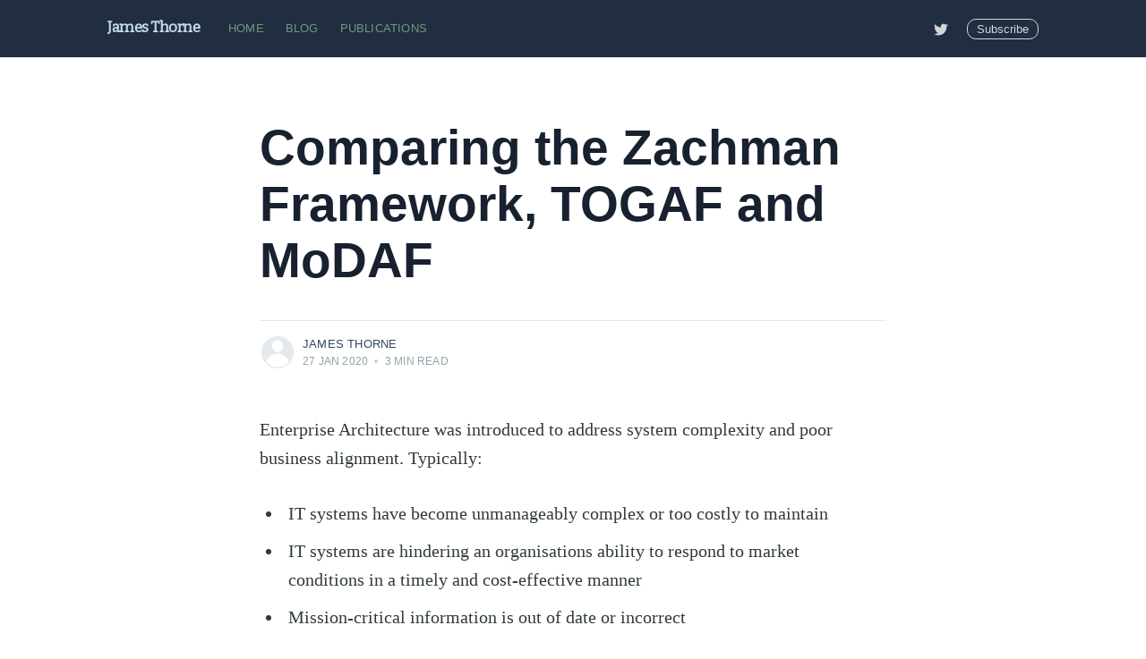

--- FILE ---
content_type: text/html; charset=utf-8
request_url: https://jamesthorne.com/blog/comparing-zachman-togaf-modaf/
body_size: 8325
content:
<!DOCTYPE html>
<html lang="en">
<head>

    <meta charset="utf-8" />
    <meta http-equiv="X-UA-Compatible" content="IE=edge" />

    <title>Comparing the Zachman Framework, TOGAF and MoDAF</title>
    <meta name="HandheldFriendly" content="True" />
    <meta name="viewport" content="width=device-width, initial-scale=1.0" />

    <link href="//fonts.googleapis.com/css?family=Bitter|Source+Sans+Pro" rel="stylesheet">
    <link rel="stylesheet" type="text/css" href="/assets/built/screen.css?v=1706e3c1c4" />

    <link rel="canonical" href="https://jamesthorne.com/blog/comparing-zachman-togaf-modaf/" />
    <meta name="referrer" content="no-referrer-when-downgrade" />
    <link rel="amphtml" href="https://jamesthorne.com/blog/comparing-zachman-togaf-modaf/amp/" />
    
    <meta property="og:site_name" content="James Thorne" />
    <meta property="og:type" content="article" />
    <meta property="og:title" content="Comparing the Zachman Framework, TOGAF and MoDAF" />
    <meta property="og:description" content="Enterprise Architecture was introduced to address system complexity and poor
business alignment. Typically:

 * IT systems have become unmanageably complex or too costly to maintain
 * IT systems are hindering an organisations ability to respond to market
   conditions in a timely and cost-effective manner
 * Mission-critical information is out of date or incorrect" />
    <meta property="og:url" content="https://jamesthorne.com/blog/comparing-zachman-togaf-modaf/" />
    <meta property="article:published_time" content="2020-01-27T09:58:15.000Z" />
    <meta property="article:modified_time" content="2020-01-27T10:00:07.000Z" />
    <meta name="twitter:card" content="summary" />
    <meta name="twitter:title" content="Comparing the Zachman Framework, TOGAF and MoDAF" />
    <meta name="twitter:description" content="Enterprise Architecture was introduced to address system complexity and poor
business alignment. Typically:

 * IT systems have become unmanageably complex or too costly to maintain
 * IT systems are hindering an organisations ability to respond to market
   conditions in a timely and cost-effective manner
 * Mission-critical information is out of date or incorrect" />
    <meta name="twitter:url" content="https://jamesthorne.com/blog/comparing-zachman-togaf-modaf/" />
    <meta name="twitter:label1" content="Written by" />
    <meta name="twitter:data1" content="James Thorne" />
    <meta name="twitter:site" content="@j6mes" />
    <meta name="twitter:creator" content="@j6mes" />
    
    <script type="application/ld+json">
{
    "@context": "https://schema.org",
    "@type": "Article",
    "publisher": {
        "@type": "Organization",
        "name": "James Thorne",
        "url": "https://jamesthorne.com/",
        "logo": {
            "@type": "ImageObject",
            "url": "https://jamesthorne.com/favicon.ico",
            "width": 48,
            "height": 48
        }
    },
    "author": {
        "@type": "Person",
        "name": "James Thorne",
        "url": "https://jamesthorne.com/author/james/",
        "sameAs": [
            "https://twitter.com/j6mes"
        ]
    },
    "headline": "Comparing the Zachman Framework, TOGAF and MoDAF",
    "url": "https://jamesthorne.com/blog/comparing-zachman-togaf-modaf/",
    "datePublished": "2020-01-27T09:58:15.000Z",
    "dateModified": "2020-01-27T10:00:07.000Z",
    "description": "Enterprise Architecture was introduced to address system complexity and poor\nbusiness alignment. Typically:\n\n * IT systems have become unmanageably complex or too costly to maintain\n * IT systems are hindering an organisations ability to respond to market\n   conditions in a timely and cost-effective manner\n * Mission-critical information is out of date or incorrect\n\nZachman Framework\nIn 1987, Zachman introduced a &#x27;framework for information systems architecture&#x27;\nto address and manage the complexi",
    "mainEntityOfPage": {
        "@type": "WebPage",
        "@id": "https://jamesthorne.com/"
    }
}
    </script>

    <meta name="generator" content="Ghost 5.31" />
    <link rel="alternate" type="application/rss+xml" title="James Thorne" href="https://jamesthorne.com/blog/rss/" />
    <script defer src="https://cdn.jsdelivr.net/ghost/portal@~2.24/umd/portal.min.js" data-ghost="https://jamesthorne.com/" data-key="04635d4098e24bad4c4aa3fe55" data-api="https://jamesthorne.com/ghost/api/content/" crossorigin="anonymous"></script><style id="gh-members-styles">.gh-post-upgrade-cta-content,
.gh-post-upgrade-cta {
    display: flex;
    flex-direction: column;
    align-items: center;
    font-family: -apple-system, BlinkMacSystemFont, 'Segoe UI', Roboto, Oxygen, Ubuntu, Cantarell, 'Open Sans', 'Helvetica Neue', sans-serif;
    text-align: center;
    width: 100%;
    color: #ffffff;
    font-size: 16px;
}

.gh-post-upgrade-cta-content {
    border-radius: 8px;
    padding: 40px 4vw;
}

.gh-post-upgrade-cta h2 {
    color: #ffffff;
    font-size: 28px;
    letter-spacing: -0.2px;
    margin: 0;
    padding: 0;
}

.gh-post-upgrade-cta p {
    margin: 20px 0 0;
    padding: 0;
}

.gh-post-upgrade-cta small {
    font-size: 16px;
    letter-spacing: -0.2px;
}

.gh-post-upgrade-cta a {
    color: #ffffff;
    cursor: pointer;
    font-weight: 500;
    box-shadow: none;
    text-decoration: underline;
}

.gh-post-upgrade-cta a:hover {
    color: #ffffff;
    opacity: 0.8;
    box-shadow: none;
    text-decoration: underline;
}

.gh-post-upgrade-cta a.gh-btn {
    display: block;
    background: #ffffff;
    text-decoration: none;
    margin: 28px 0 0;
    padding: 8px 18px;
    border-radius: 4px;
    font-size: 16px;
    font-weight: 600;
}

.gh-post-upgrade-cta a.gh-btn:hover {
    opacity: 0.92;
}</style>
    <script defer src="https://cdn.jsdelivr.net/ghost/sodo-search@~1.1/umd/sodo-search.min.js" data-key="04635d4098e24bad4c4aa3fe55" data-styles="https://cdn.jsdelivr.net/ghost/sodo-search@~1.1/umd/main.css" data-sodo-search="https://jamesthorne.com/" crossorigin="anonymous"></script>
    <link href="https://jamesthorne.com/webmentions/receive/" rel="webmention" />
    <script defer src="/public/cards.min.js?v=1706e3c1c4"></script>
    <link rel="stylesheet" type="text/css" href="/public/cards.min.css?v=1706e3c1c4">
    <script defer src="/public/member-attribution.min.js?v=1706e3c1c4"></script>
    <!-- Global site tag (gtag.js) - Google Analytics -->
<script async src="https://www.googletagmanager.com/gtag/js?id=UA-156283804-1"></script>
<script>
  window.dataLayer = window.dataLayer || [];
  function gtag(){dataLayer.push(arguments);}
  gtag('js', new Date());

  gtag('config', 'UA-156283804-1');
</script>
<style>:root {--ghost-accent-color: #5a3f4a;}</style>

</head>
<body class="post-template">

    <div class="site-wrapper">

        

<header class="site-header">
    <div class="outer site-nav-main">
    <div class="inner">
        <nav class="site-nav">
    <div class="site-nav-left-wrapper">
        <div class="site-nav-left">
                <a class="site-nav-logo" href="https://jamesthorne.com">James Thorne</a>
            <div class="site-nav-content">
                    <ul class="nav">
    <li class="nav-home"><a href="https://jamesthorne.com">Home</a></li>
    <li class="nav-blog nav-current-parent"><a href="https://jamesthorne.com/blog/">Blog</a></li>
    <li class="nav-publications"><a href="https://scholar.google.com/citations?user=hao9RrgAAAAJ">Publications</a></li>
</ul>

                    <span class="nav-post-title dash">Comparing the Zachman Framework, TOGAF and MoDAF</span>
            </div>
        </div>
    </div>
    <div class="site-nav-right">
            <div class="social-links">
                    <a class="social-link social-link-tw" href="https://twitter.com/j6mes" title="Twitter" target="_blank" rel="noopener"><svg xmlns="http://www.w3.org/2000/svg" viewBox="0 0 32 32"><path d="M30.063 7.313c-.813 1.125-1.75 2.125-2.875 2.938v.75c0 1.563-.188 3.125-.688 4.625a15.088 15.088 0 0 1-2.063 4.438c-.875 1.438-2 2.688-3.25 3.813a15.015 15.015 0 0 1-4.625 2.563c-1.813.688-3.75 1-5.75 1-3.25 0-6.188-.875-8.875-2.625.438.063.875.125 1.375.125 2.688 0 5.063-.875 7.188-2.5-1.25 0-2.375-.375-3.375-1.125s-1.688-1.688-2.063-2.875c.438.063.813.125 1.125.125.5 0 1-.063 1.5-.25-1.313-.25-2.438-.938-3.313-1.938a5.673 5.673 0 0 1-1.313-3.688v-.063c.813.438 1.688.688 2.625.688a5.228 5.228 0 0 1-1.875-2c-.5-.875-.688-1.813-.688-2.75 0-1.063.25-2.063.75-2.938 1.438 1.75 3.188 3.188 5.25 4.25s4.313 1.688 6.688 1.813a5.579 5.579 0 0 1 1.5-5.438c1.125-1.125 2.5-1.688 4.125-1.688s3.063.625 4.188 1.813a11.48 11.48 0 0 0 3.688-1.375c-.438 1.375-1.313 2.438-2.563 3.188 1.125-.125 2.188-.438 3.313-.875z"/></svg>
</a>
            </div>

            <a class="subscribe-button" href="#subscribe">Subscribe</a>
    </div>
</nav>
    </div>
</div></header>


<main id="site-main" class="site-main outer">
    <div class="inner">

        <article class="post-full post no-image no-image">

            <header class="post-full-header">


                <h1 class="post-full-title">Comparing the Zachman Framework, TOGAF and MoDAF</h1>


                <div class="post-full-byline">

                    <section class="post-full-byline-content">

                        <ul class="author-list">
                            <li class="author-list-item">

                                <div class="author-card">
                                    <div class="author-profile-image"><svg viewBox="0 0 24 24" xmlns="http://www.w3.org/2000/svg"><g fill="none" fill-rule="evenodd"><path d="M3.513 18.998C4.749 15.504 8.082 13 12 13s7.251 2.504 8.487 5.998C18.47 21.442 15.417 23 12 23s-6.47-1.558-8.487-4.002zM12 12c2.21 0 4-2.79 4-5s-1.79-4-4-4-4 1.79-4 4 1.79 5 4 5z" fill="#FFF"/></g></svg>
</div>
                                    <div class="author-info">
                                        <h2>James Thorne</h2>
                                        <p>Read <a href="/author/james/">more posts</a> by this author.</p>
                                    </div>
                                </div>

                                <a href="/author/james/" class="author-avatar author-profile-image"><svg viewBox="0 0 24 24" xmlns="http://www.w3.org/2000/svg"><g fill="none" fill-rule="evenodd"><path d="M3.513 18.998C4.749 15.504 8.082 13 12 13s7.251 2.504 8.487 5.998C18.47 21.442 15.417 23 12 23s-6.47-1.558-8.487-4.002zM12 12c2.21 0 4-2.79 4-5s-1.79-4-4-4-4 1.79-4 4 1.79 5 4 5z" fill="#FFF"/></g></svg>
</a>

                            </li>
                        </ul>

                        <section class="post-full-byline-meta">
                            <h4 class="author-name"><a href="/author/james/">James Thorne</a></h4>
                            <div class="byline-meta-content">
                                <time class="byline-meta-date" datetime="2020-01-27">27 Jan 2020</time>
                                <span class="byline-reading-time"><span class="bull">&bull;</span> 3 min read</span>
                            </div>
                        </section>

                    </section>


                </div>
            </header>


            <section class="post-full-content">
                <div class="post-content">
                    <p>Enterprise Architecture was introduced to address system complexity and poor business alignment. Typically:</p><ul><li>IT systems have become unmanageably complex or too costly to maintain</li><li>IT systems are hindering an organisations ability to respond to market conditions in a timely and cost-effective manner</li><li>Mission-critical information is out of date or incorrect</li></ul><h3 id="zachman-framework">Zachman Framework</h3><p>In 1987, Zachman introduced a 'framework for information systems architecture' to address and manage the complexity of distributed systems. By looking at issues holistically and from different perspectives, Zachman's vision was to increase a businesses agility and increase the value from implementing a system.</p><p>The Zachman Framework is better described by a taxonomy for organising architectural artefacts (e.g. design documents/models/specifications) by target audience and issue rather than being called a framework which better reflect principles and practices for developing and maintaining the enterprise architecture repository.</p><p>This framework can be best visualised as a grid of concerns for each stakeholder within the business: what (data), how (function), where (location), who (people), when (time), why  (motivation) are listed along the top. Level of abstraction for each concern are listed down the side which describe a refinement from a plan to a functioning system:  scope (contextual model for the planner), enterprise (conceptual model for the business owner), system model (logical model for the designer), technology model (physical model for the implementer), detailed representation and finally the functioning system. At each cell, a model is used to describe information at the level of abstraction suitable to the target audience: e.g. a system model in the 'who' column may contain the human interface architecture, and yet at the technology model, this column will contain a presentation architecture.</p><p>Each model in the framework is additive and complimentary. Together, the collection of models forms a holistic view of the organisation that no one model can, possibly due to limits on levels of abstraction or expressiveness of a single type of model.</p><p>An artefact generated should only reside in one cell of the Zachman framework. If an artefact can be described by more than one cell on the taxonomy, perhaps questions should be raised about the quality or level of detail described in the artefact.</p><p>Completing the Zachman framework requires 36 models to be generated which sufficiently describes the system from the perspective of every stakeholder.</p><p>Zachman grid improves quality of the Enterprise Architecture by:</p><ul><li>Ensuring every stakeholder's perspective has been considered</li><li>Ensuring each artefact has a specific focus point</li><li>Ensuring traceability of each business requirement to its implementation</li></ul><p>The Zachman Framework, however, is not a complete solution. There are far too many issues that the Zachman Framework does not discuss: it does not describe the process for creating the architecture, or for evaluating the fitness for purpose of the proposed architecture.</p><h3 id="togaf-framework-the-open-group-architecture-framework">TOGAF Framework: The Open Group Architecture Framework</h3><p>The Open Group Architecture Framework describes enterprise architecture into four categories:</p><ul><li>Business Architecture - describes the processes that a business uses to meet its goals</li><li>Applications Architecture - describes how applications interact</li><li>Data Architecture - describes how enterprise data is stored and access</li><li>Technical Architecture - hardware and software that supports applications</li></ul><p>Naturally, applications architecture can be designed to meet the business architecture requirements,</p><p>One of the most important parts of the TOGAF framework is the Architecture Development Method (ADM): the process that describes how the enterprise architecture can be captured and maintained.</p><p>Models in TOGAF range from generic to specific: TOGAF describes that these lie on an Enterprise Continuum. ADM describes how generic models can be refined and have appropriate specificity added to meet the needs of the target stakeholder. The generic architectures are called "Foundation Architectures" and can be used by any enterprise. These are progressively refined to common system architectures - may only be relevant to a subset of organisations. Industry architectures describe patterns relevant to a domain. And finally, Organisational architectures are specific to an organisation.</p><p>TOGAF ADM describes a preliminary phase and a cycle of processes:</p><ul><li>Phase A: Architecture Vision</li><li>Phase B: Business Architecture</li><li>Phase C: Information Systems Architecture</li><li>Phase D: Technology Architecture</li><li>Phase E: Solutions</li><li>Phase F: Migration planning</li><li>Phase G: Implementation Governance</li><li>Phase H: Architecture change management</li></ul><p>The preliminary phase ensures buy-in from the organisation's stakeholders and evaluates the organisation's suitability to create and digest the architecture being created. This may involve adapting TOGAF to meet an organisation's needs. TOGAF is non-prescriptive and purposefully allows steps or phases to be skipped, partially completed or altered.</p><h3 id="modaf">MoDAF</h3><p>MoDAF is architecture framework developed by the British Ministry of Defence that captures information and allows it to be presented in standard viewpoints. The viewpoints are used by decision makers to help understand and document complex issues.</p><p>Viewpoints describe:</p><ul><li>Strategic Viewpoint (StV) - desired business outcome and capabilities required to achieve it</li><li>Operational Viewpoint (OV) - the processes, information and entities needed to fulfil the capabilities.</li><li>Service Oriented Viewpoint (SOV) - services (units of work supplied by providers to consumers) to support the processes described in OV.</li><li>Systems Viewpoint (SV) - implementation of Operational and Service Oriented Viewpoints; defining the solution</li><li>Acquisition Viewpoint (AcV) - dependencies and timelines to deliver solution</li><li>Technical Viewpoint (TV)- standards applied to the solution</li><li>All Viewpoint (AV) - definition and glossary of the architecture.</li></ul><p>MODAF describes a linear processes from establishing intended use of the project to documenting the results in a similar vein to the TOGAF architecture.</p>
                </div>
            </section>

                <section class="subscribe-form">
    <h3 class="subscribe-form-title">Subscribe to James Thorne</h3>
    <p class="subscribe-form-description">Get the latest posts delivered right to your inbox</p>
    <form data-members-form="subscribe">
        <div class="form-group">
            <input class="subscribe-email" data-members-email placeholder="youremail@example.com" autocomplete="false" />
            <button class="button primary" type="submit">
                <span class="button-content">Subscribe</span>
                <span class="button-loader"><svg version="1.1" id="loader-1" xmlns="http://www.w3.org/2000/svg" xmlns:xlink="http://www.w3.org/1999/xlink" x="0px"
    y="0px" width="40px" height="40px" viewBox="0 0 40 40" enable-background="new 0 0 40 40" xml:space="preserve">
    <path opacity="0.2" fill="#000" d="M20.201,5.169c-8.254,0-14.946,6.692-14.946,14.946c0,8.255,6.692,14.946,14.946,14.946
s14.946-6.691,14.946-14.946C35.146,11.861,28.455,5.169,20.201,5.169z M20.201,31.749c-6.425,0-11.634-5.208-11.634-11.634
c0-6.425,5.209-11.634,11.634-11.634c6.425,0,11.633,5.209,11.633,11.634C31.834,26.541,26.626,31.749,20.201,31.749z" />
    <path fill="#000" d="M26.013,10.047l1.654-2.866c-2.198-1.272-4.743-2.012-7.466-2.012h0v3.312h0
C22.32,8.481,24.301,9.057,26.013,10.047z">
        <animateTransform attributeType="xml" attributeName="transform" type="rotate" from="0 20 20" to="360 20 20"
            dur="0.5s" repeatCount="indefinite" />
    </path>
</svg></span>
            </button>
        </div>
        <div class="message-success">
            <strong>Great!</strong> Check your inbox and click the link to confirm your subscription.
        </div>
        <div class="message-error">
            Please enter a valid email address!
        </div>
    </form>
</section>

        </article>

    </div>
</main>

<aside class="read-next outer">
    <div class="inner">
        <div class="read-next-feed">

                <article class="post-card post no-image no-image">


    <div class="post-card-content">

        <a class="post-card-content-link" href="/blog/backing-up-overleaf-content-to-github/">

            <header class="post-card-header">
                <h2 class="post-card-title">Backing up Overleaf content to GitHub</h2>
            </header>

            <section class="post-card-excerpt">
                    <p>Overleaf has become an essential tool for my academic work, allowing
collaboration with my team and giving the ability for me to work on manuscripts
on any computer without the need for extra tools. While the tooling has a large
feature set and is</p>
            </section>

        </a>

        <footer class="post-card-meta">
            <ul class="author-list">
                <li class="author-list-item">
            
                    <div class="author-name-tooltip">
                        James Thorne
                    </div>
            
                    <a href="/author/james/" class="static-avatar author-profile-image"><svg viewBox="0 0 24 24" xmlns="http://www.w3.org/2000/svg"><g fill="none" fill-rule="evenodd"><path d="M3.513 18.998C4.749 15.504 8.082 13 12 13s7.251 2.504 8.487 5.998C18.47 21.442 15.417 23 12 23s-6.47-1.558-8.487-4.002zM12 12c2.21 0 4-2.79 4-5s-1.79-4-4-4-4 1.79-4 4 1.79 5 4 5z" fill="#FFF"/></g></svg>
</a>
                </li>
            </ul>
            <div class="post-card-byline-content">
                <span><a href="/author/james/">James Thorne</a></span>
                <span class="post-card-byline-date"><time datetime="2020-05-06">6 May 2020</time> <span class="bull">&bull;</span> 4 min read</span>
            </div>
        </footer>

    </div>

</article>

                <article class="post-card post no-image no-image">


    <div class="post-card-content">

        <a class="post-card-content-link" href="/blog/processing-wikipedia-in-a-couple-of-hours/">

            <header class="post-card-header">
                <h2 class="post-card-title">Processing Wikipedia in a few hours on a single PC</h2>
            </header>

            <section class="post-card-excerpt">
                    <p>Wikipedia is a valuable resource to build Natural Language Processing systems
for tasks such as Question Answering [https://github.com/facebookresearch/DrQA] 
and Fact Verification [http://fever.ai]. However, the sheer size of the resource
can become an obstacle for new starters or those</p>
            </section>

        </a>

        <footer class="post-card-meta">
            <ul class="author-list">
                <li class="author-list-item">
            
                    <div class="author-name-tooltip">
                        James Thorne
                    </div>
            
                    <a href="/author/james/" class="static-avatar author-profile-image"><svg viewBox="0 0 24 24" xmlns="http://www.w3.org/2000/svg"><g fill="none" fill-rule="evenodd"><path d="M3.513 18.998C4.749 15.504 8.082 13 12 13s7.251 2.504 8.487 5.998C18.47 21.442 15.417 23 12 23s-6.47-1.558-8.487-4.002zM12 12c2.21 0 4-2.79 4-5s-1.79-4-4-4-4 1.79-4 4 1.79 5 4 5z" fill="#FFF"/></g></svg>
</a>
                </li>
            </ul>
            <div class="post-card-byline-content">
                <span><a href="/author/james/">James Thorne</a></span>
                <span class="post-card-byline-date"><time datetime="2020-01-23">23 Jan 2020</time> <span class="bull">&bull;</span> 4 min read</span>
            </div>
        </footer>

    </div>

</article>
        </div>
    </div>
</aside>




        <footer class="site-footer outer">
            <div class="site-footer-content inner">
                <section class="copyright"><a href="https://jamesthorne.com">James Thorne</a> &copy; 2026<br/>All content on this site is licensed under a Creative Commons License (CC-BY-NC) unless otherwise specified. Feel free to use it for non-commercial use by providing a link back to this site.</section>
                <nav class="site-footer-nav">
                    <a href="https://jamesthorne.com">Latest Posts</a>
                    
                    <a href="https://twitter.com/j6mes" target="_blank" rel="noopener">Twitter</a>
                    
                </nav>
            </div>
        </footer>

    </div>

    <div class="subscribe-success-message">
        <a class="subscribe-close" href="javascript:;"></a>
        You've successfully subscribed to James Thorne!
    </div>

    <div id="subscribe" class="subscribe-overlay">
        <a class="subscribe-close" href="#"></a>
        <div class="subscribe-overlay-content">
            <div class="subscribe-form">
                <h1 class="subscribe-overlay-title">Subscribe to James Thorne</h1>
                <p class="subscribe-overlay-description">Stay up to date! Get all the latest & greatest posts delivered straight to your inbox</p>
                <form data-members-form="subscribe">
                    <div class="form-group">
                        <input class="subscribe-email" data-members-email placeholder="youremail@example.com"
                            autocomplete="false" />
                        <button class="button primary" type="submit">
                            <span class="button-content">Subscribe</span>
                            <span class="button-loader"><svg version="1.1" id="loader-1" xmlns="http://www.w3.org/2000/svg" xmlns:xlink="http://www.w3.org/1999/xlink" x="0px"
    y="0px" width="40px" height="40px" viewBox="0 0 40 40" enable-background="new 0 0 40 40" xml:space="preserve">
    <path opacity="0.2" fill="#000" d="M20.201,5.169c-8.254,0-14.946,6.692-14.946,14.946c0,8.255,6.692,14.946,14.946,14.946
s14.946-6.691,14.946-14.946C35.146,11.861,28.455,5.169,20.201,5.169z M20.201,31.749c-6.425,0-11.634-5.208-11.634-11.634
c0-6.425,5.209-11.634,11.634-11.634c6.425,0,11.633,5.209,11.633,11.634C31.834,26.541,26.626,31.749,20.201,31.749z" />
    <path fill="#000" d="M26.013,10.047l1.654-2.866c-2.198-1.272-4.743-2.012-7.466-2.012h0v3.312h0
C22.32,8.481,24.301,9.057,26.013,10.047z">
        <animateTransform attributeType="xml" attributeName="transform" type="rotate" from="0 20 20" to="360 20 20"
            dur="0.5s" repeatCount="indefinite" />
    </path>
</svg></span>
                        </button>
                    </div>
                    <div class="message-success">
                        <strong>Great!</strong> Check your inbox and click the link to confirm your subscription.
                    </div>
                    <div class="message-error">
                        Please enter a valid email address!
                    </div>
                </form>
            </div>
        </div>
    </div>

    <script
        src="https://code.jquery.com/jquery-3.4.1.min.js"
        integrity="sha256-CSXorXvZcTkaix6Yvo6HppcZGetbYMGWSFlBw8HfCJo="
        crossorigin="anonymous">
    </script>
    <script src="/assets/built/casper.js?v=1706e3c1c4"></script>

    <script>
        // Parse the URL parameter
        function getParameterByName(name, url) {
            if (!url) url = window.location.href;
            name = name.replace(/[\[\]]/g, "\\$&");
            var regex = new RegExp("[?&]" + name + "(=([^&#]*)|&|#|$)"),
                results = regex.exec(url);
            if (!results) return null;
            if (!results[2]) return '';
            return decodeURIComponent(results[2].replace(/\+/g, " "));
        }

        // Give the parameter a variable name
        var action = getParameterByName('action');

        $(document).ready(function () {
            if (action == 'subscribe') {
                $('body').addClass("subscribe-success");
            }

            $('.subscribe-success-message .subscribe-close').click(function () {
                $('.subscribe-success-message').addClass('close');
            });

            // Reset form on opening subscrion overlay
            $('.subscribe-button').click(function() {
                $('.subscribe-overlay form').removeClass();
                $('.subscribe-email').val('');
            });
        });
    </script>

    <script>
    $(document).ready(function () {
        // FitVids - start
        var $postContent = $(".post-full-content");
        $postContent.fitVids();
        // FitVids - end

        // Replace nav with title on scroll - start
        Casper.stickyNavTitle({
            navSelector: '.site-nav-main',
            titleSelector: '.post-full-title',
            activeClass: 'nav-post-title-active'
        });
        // Replace nav with title on scroll - end

        // Hover on avatar
        var hoverTimeout;
        $('.author-list-item').hover(function () {
            var $this = $(this);

            clearTimeout(hoverTimeout);

            $('.author-card').removeClass('hovered');
            $(this).children('.author-card').addClass('hovered');

        }, function () {
            var $this = $(this);

            hoverTimeout = setTimeout(function () {
                $this.children('.author-card').removeClass('hovered');
            }, 800);
        });
    });
</script>


    

<script defer src="https://static.cloudflareinsights.com/beacon.min.js/vcd15cbe7772f49c399c6a5babf22c1241717689176015" integrity="sha512-ZpsOmlRQV6y907TI0dKBHq9Md29nnaEIPlkf84rnaERnq6zvWvPUqr2ft8M1aS28oN72PdrCzSjY4U6VaAw1EQ==" data-cf-beacon='{"version":"2024.11.0","token":"da099c91ef104f43858898bd06347150","r":1,"server_timing":{"name":{"cfCacheStatus":true,"cfEdge":true,"cfExtPri":true,"cfL4":true,"cfOrigin":true,"cfSpeedBrain":true},"location_startswith":null}}' crossorigin="anonymous"></script>
</body>
</html>
